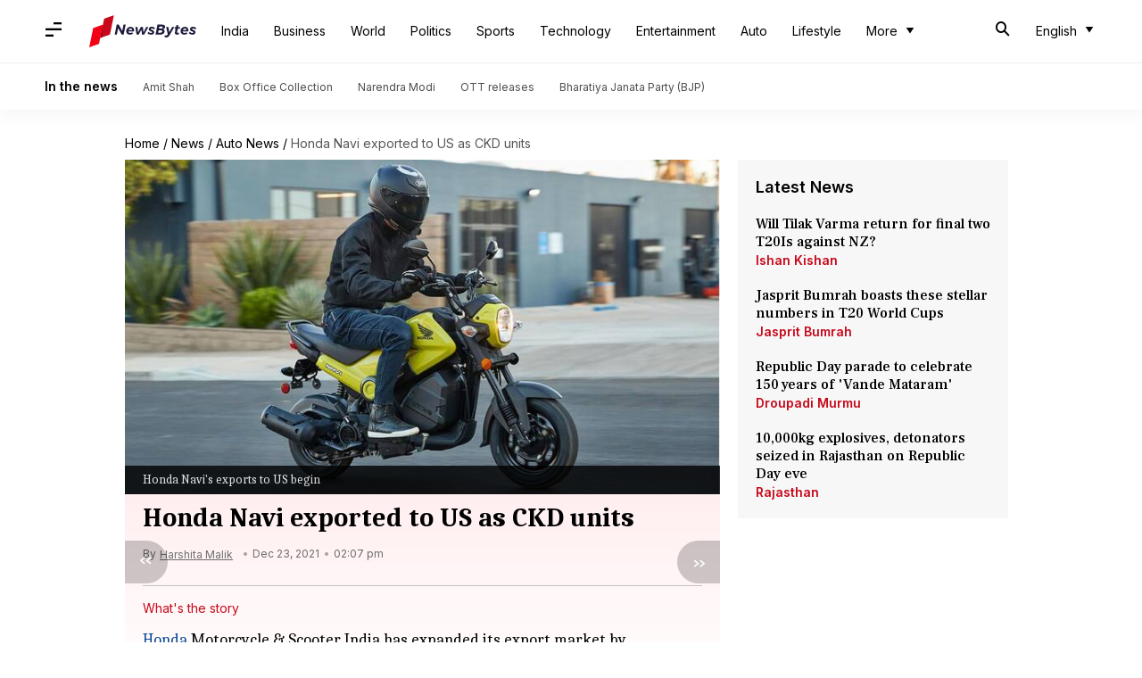

--- FILE ---
content_type: application/javascript; charset=utf-8
request_url: https://fundingchoicesmessages.google.com/f/AGSKWxWKavKGky8xZ6eYxl7ptK5v-c6Hk_Ox6SCLbNuQHhmai7nwQyOtPL7AATg61cDujSmYC30_JHzVhJBL1EmhwArg7VnFDg1QQ_N-F-xYc70ajDALbVFToTorjK4pWHleilGy_jcjGkx0krRrOZFphg7nEfxXYQCp9vUNrgv1PSLfVkSXhzuGgAjcV4Yn/_/park_html_functions_general.js-contest-ad./ads?spaceid/ad_req./ads.jplayer.
body_size: -1290
content:
window['6d9166ef-7591-45fb-bb12-b68986a9dc68'] = true;